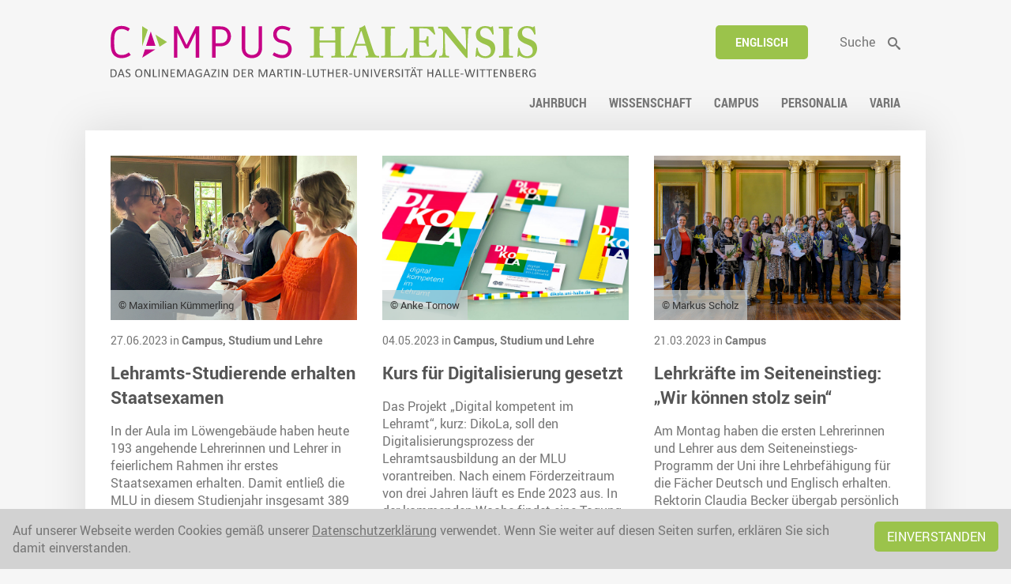

--- FILE ---
content_type: text/html; charset=utf-8
request_url: https://www.campus-halensis.de/tags/lehrerbildung/page4
body_size: 5231
content:
	<!DOCTYPE HTML>
<html lang="de">
	<head>
		<title>Lehrerbildung</title>
		<meta charset="utf-8" />
		<meta name="viewport" content="width=device-width, initial-scale=1" />
		<link rel="stylesheet" href="/site/templates/css/main.css?t=1768772527">
		<link rel="stylesheet" media="print" href="/site/templates/css/print.css?t=1768772527">
		

		</head>

	<body>	
			<div id="wrapper">
			<header>
				<div>
					<ul class="tools desktop" ><li class="language"><a href="/en/tags/lehrerbildung/">Englisch</a></li><li class="suche"><a href="/suche/"><span>Suche</span></a></li></ul>					<h1>
						<a href="/">
							<picture>
							<img src="/site/templates/images/campus-halensis.svg" alt="">
						</picture>
						</a>
					</h1>
				</div>
				<nav>
					<ul id="mainNaviList" ><li class="jahrbuch"><a href="/kategorien/jahrbuch/start/"><span>Jahrbuch</span></a></li><li class="wissenschaft hasChilds"><a href="/kategorien/wissenschaft/start/"><span>Wissenschaft</span></a></li><li class="campus hasChilds"><a href="/kategorien/campus/start/"><span>Campus</span></a></li><li class="personalia hasChilds"><a href="/kategorien/personalia/start/"><span>Personalia</span></a></li><li class="varia hasChilds"><a href="/kategorien/varia/start/"><span>Varia</span></a></li></ul>					<button id="switchMobileNavi">Menü</button>
				</nav>
			</header>
			<div id="mobileNavi">
				<button id="close"><span>Close</span></button>
				<ul id="mobileNaviList" ><li class="jahrbuch"><a href="/kategorien/jahrbuch/start/"><span>Jahrbuch</span></a></li><li class="wissenschaft hasChilds"><a href="/kategorien/wissenschaft/start/"><span>Wissenschaft</span></a></li><li class="campus hasChilds"><a href="/kategorien/campus/start/"><span>Campus</span></a></li><li class="personalia hasChilds"><a href="/kategorien/personalia/start/"><span>Personalia</span></a></li><li class="varia hasChilds"><a href="/kategorien/varia/start/"><span>Varia</span></a></li></ul>				<ul class="tools mobile" ><li class="language"><a href="/en/tags/lehrerbildung/">Englisch</a></li><li class="suche"><a href="/suche/"><span>Suche</span></a></li></ul>			</div>

			<main>
<div id="articles"><article class=""><figure><a href="/artikel/lehramts-studierende-erhalten-staatsexamen/"><picture class="p"><source media="(max-width: 900px)" srcset="/site/assets/files/214621/staatsexamen_bearb.-3zu2.900x0.jpg"><source media="(max-width: 650px)" srcset="/site/assets/files/214621/staatsexamen_bearb.-3zu2.650x0.jpg"><img src="/site/assets/files/214621/staatsexamen_bearb.-3zu2.800x0.jpg" alt="Zum Abschluss gratulierten unter anderen Susanne Lüders, Referentin im Bildungsministerium, und Georg Maas, Direktor des Zentrums für Lehrerbildung der MLU (von links)."></picture></a><figcaption><span>© Maximilian Kümmerling</span></figcaption></figure><section><span class="meta">27.06.2023 in <a href="/kategorien/campus/start/">Campus, </a><a href="/kategorien/campus/studium-und-lehre/start/">Studium und Lehre</a></span><h1><a href="/artikel/lehramts-studierende-erhalten-staatsexamen/">Lehramts-Studierende erhalten Staatsexamen</a></h1><p>In der Aula im Löwengebäude haben heute 193 angehende Lehrerinnen und Lehrer in feierlichem Rahmen ihr erstes Staatsexamen erhalten. Damit entließ die MLU in diesem Studienjahr insgesamt 389 junge Menschen in den Vorbereitungsdienst, der in den Schulen stattfindet und mit dem zweiten Staatsexamen abschließt. <a href="/artikel/lehramts-studierende-erhalten-staatsexamen/" class="readMore">Artikel lesen</a></p></section></article><article class=""><figure><a href="/artikel/kurs-fur-digitalisierung-gesetzt/"><picture class="p"><source media="(max-width: 900px)" srcset="/site/assets/files/214398/dikola_merch-1.-3zu2.900x0.jpg"><source media="(max-width: 650px)" srcset="/site/assets/files/214398/dikola_merch-1.-3zu2.650x0.jpg"><img src="/site/assets/files/214398/dikola_merch-1.-3zu2.800x0.jpg" alt="Das Design für das DikoLa-Projekt"></picture></a><figcaption><span>© Anke Tornow</span></figcaption></figure><section><span class="meta">04.05.2023 in <a href="/kategorien/campus/start/">Campus, </a><a href="/kategorien/campus/studium-und-lehre/start/">Studium und Lehre</a></span><h1><a href="/artikel/kurs-fur-digitalisierung-gesetzt/">Kurs für Digitalisierung gesetzt</a></h1><p>Das Projekt „Digital kompetent im Lehramt“, kurz: DikoLa, soll den Digitalisierungsprozess der Lehramtsausbildung an der MLU vorantreiben. Nach einem Förderzeitraum von drei Jahren läuft es Ende 2023 aus. In der kommenden Woche findet eine Tagung statt, die sowohl ein Resümee zieht als auch einen Blick in die Zukunft wirft.  Projektkoordinatorin Dr. Katharina Heider und Projektleiter Prof. Dr. Matthias Ballod berichten vorab über Hintergründe und erste Ergebnisse. <a href="/artikel/kurs-fur-digitalisierung-gesetzt/" class="readMore">Artikel lesen</a></p></section></article><article class=""><figure><a href="/artikel/lehrkrafte-im-seiteneinstieg-wir-konnen-stolz-sein/"><picture class="p"><source media="(max-width: 900px)" srcset="/site/assets/files/214233/dsc2007.-3zu2.900x0.jpg"><source media="(max-width: 650px)" srcset="/site/assets/files/214233/dsc2007.-3zu2.650x0.jpg"><img src="/site/assets/files/214233/dsc2007.-3zu2.800x0.jpg" alt="Die ersten Lehrerinnen und Lehrer - hier mit Rektorin Claudia Becker (li) und ZLB-Direktor Georg Maas (re.) - haben das Seiteneinstiegsprogramm gemeistert."></picture></a><figcaption><span>© Markus Scholz</span></figcaption></figure><section><span class="meta">21.03.2023 in <a href="/kategorien/campus/start/">Campus</a></span><h1><a href="/artikel/lehrkrafte-im-seiteneinstieg-wir-konnen-stolz-sein/">Lehrkräfte im Seiteneinstieg: „Wir können stolz sein“</a></h1><p>Am Montag haben die ersten Lehrerinnen und Lehrer aus dem Seiteneinstiegs-Programm der Uni ihre Lehrbefähigung für die Fächer Deutsch und Englisch erhalten. Rektorin Claudia Becker übergab persönlich die 17 Abschlusszertifikate und würdigte das große Engagement – nicht nur der Uni, sondern vor allem auch der Absolventinnen und Absolventen. <a href="/artikel/lehrkrafte-im-seiteneinstieg-wir-konnen-stolz-sein/" class="readMore">Artikel lesen</a></p></section></article><article class=""><figure><a href="/artikel/geschafft-lehramtsstudentin-johanna-kippe-hat-ihr-staatsexamen/"><picture class="p"><source media="(max-width: 900px)" srcset="/site/assets/files/214153/dsc0498.-3zu2.900x0.jpg"><source media="(max-width: 650px)" srcset="/site/assets/files/214153/dsc0498.-3zu2.650x0.jpg"><img src="/site/assets/files/214153/dsc0498.-3zu2.800x0.jpg" alt="Feierlicher Abschluss: Rektorin Claudia Becker gratuliert Johanna Kippe zum Staatsexamen."></picture></a><figcaption><span>© Markus Scholz</span></figcaption></figure><section><span class="meta">14.02.2023 in <a href="/kategorien/campus/start/">Campus, </a><a href="/kategorien/campus/studium-und-lehre/start/">Studium und Lehre</a></span><h1><a href="/artikel/geschafft-lehramtsstudentin-johanna-kippe-hat-ihr-staatsexamen/">Geschafft: Lehramtsstudentin Johanna Kippe hat ihr Staatsexamen</a></h1><p>Die letzten Monate waren noch einmal vollgepackt mit Praktika und Prüfungsvorbereitungen, aber nun ist es geschafft: Nach elf Semestern Studium auf das Lehramt an Förderschulen in den Fachrichtungen Körperbehindertenpädagogik und Geistigbehindertenpädagogik hat Johanna Kippe ihr erstes Staatsexamen bestanden. Heute hat sie ihr Zeugnis erhalten. Seit 2017 hat „campus halensis“ die Schwanebeckerin begleitet. Bilanz eines Studiums in unruhigen Zeiten <a href="/artikel/geschafft-lehramtsstudentin-johanna-kippe-hat-ihr-staatsexamen/" class="readMore">Artikel lesen</a></p></section></article><article class=""><figure><a href="/artikel/ritter-helden-minnesanger-studierende-entwerfen-unterrichtsmaterial/"><picture class="p"><source media="(max-width: 900px)" srcset="/site/assets/files/214103/dsc7976.-3zu2.900x0.jpg"><source media="(max-width: 650px)" srcset="/site/assets/files/214103/dsc7976.-3zu2.650x0.jpg"><img src="/site/assets/files/214103/dsc7976.-3zu2.800x0.jpg" alt="Im Gespräch über das Unterrichtsmaterial, dessen Deckblatt auf dem Whiteboard zu sehen ist. Michael Beau, die Dozentinnen Andrea Seidel und Stefanie Naumann sowie Petya Vasileva (stehend) und Alona Polubotko (von links)."></picture></a><figcaption><span>© Markus Scholz</span></figcaption></figure><section><span class="meta">23.01.2023 in <a href="/kategorien/campus/start/">Campus, </a><a href="/kategorien/campus/studium-und-lehre/start/">Studium und Lehre</a></span><h1><a href="/artikel/ritter-helden-minnesanger-studierende-entwerfen-unterrichtsmaterial/">Ritter, Helden, Minnesänger: Studierende entwerfen Unterrichtsmaterial</a></h1><p>Im Deutschunterricht an Schulen stehen die Sprache und Literatur des Mittelalters oft im Hintergrund. Das könnte sich mit einem neuen Lernmaterial ändern: Entworfen wurde es in diesem Wintersemester von Studierenden in einem gemeinsam von einer Altgermanistin und einer Deutschdidaktikerin betreuten Blockseminar. <a href="/artikel/ritter-helden-minnesanger-studierende-entwerfen-unterrichtsmaterial/" class="readMore">Artikel lesen</a></p></section></article><article class=""><figure><a href="/artikel/lehramtsausbildung-rektorin-und-bildungsministerin-im-gesprach/"><picture class="p"><source media="(max-width: 900px)" srcset="/site/assets/files/213956/bearb_share_besuch_eva_feussner_claudia_becker_maike_glockner_kopie.-3zu2.900x0.jpg"><source media="(max-width: 650px)" srcset="/site/assets/files/213956/bearb_share_besuch_eva_feussner_claudia_becker_maike_glockner_kopie.-3zu2.650x0.jpg"><img src="/site/assets/files/213956/bearb_share_besuch_eva_feussner_claudia_becker_maike_glockner_kopie.-3zu2.800x0.jpg" alt="Bildungsministerin Eva Feußner (li.) und Rektorin Claudia Becker vor dem Gespräch"></picture></a><figcaption><span>© Maike Glöckner</span></figcaption></figure><section><span class="meta">03.11.2022 in <a href="/kategorien/campus/start/">Campus, </a><a href="/kategorien/campus/hochschulpolitik/start/">Hochschulpolitik</a></span><h1><a href="/artikel/lehramtsausbildung-rektorin-und-bildungsministerin-im-gesprach/">Lehramtsausbildung: Rektorin und Bildungsministerin im Gespräch</a></h1><p>Heute haben sich die Bildungsministerin des Landes Sachsen-Anhalt Eva Feußner und Rektorin Prof. Dr. Claudia Becker zu einem ersten Arbeitsgespräch getroffen. Auf der Agenda standen zahlreiche Themen zur Lehramtsausbildung an der Universität und zum Lehrerbedarf im Land. „Wir wollen besprechen, was wir auf den Weg bringen wollen, vor welchen Veränderungen und Herausforderungen wir stehen“, so Eva Feußner. <a href="/artikel/lehramtsausbildung-rektorin-und-bildungsministerin-im-gesprach/" class="readMore">Artikel lesen</a></p></section></article><article class=""><figure><a href="/artikel/semesterstart-uni-halle-begrusst-66-neue-lehrkrafte-im-seiteneinstieg/"><picture class="p"><source media="(max-width: 900px)" srcset="/site/assets/files/213703/dscf7646.-3zu2.900x0.jpg"><source media="(max-width: 650px)" srcset="/site/assets/files/213703/dscf7646.-3zu2.650x0.jpg"><img src="/site/assets/files/213703/dscf7646.-3zu2.800x0.jpg" alt="Georg Maas begrüßte die neuen Lehrkräfte im Seiteneinstiegsprogramm."></picture></a><figcaption><span>© Maike Glöckner</span></figcaption></figure><section><span class="meta">05.09.2022 in <a href="/kategorien/campus/start/">Campus</a></span><h1><a href="/artikel/semesterstart-uni-halle-begrusst-66-neue-lehrkrafte-im-seiteneinstieg/">Semesterstart: Uni Halle begrüßt 66 neue Lehrkräfte im Seiteneinstieg</a></h1><p>Die Begrüßungsveranstaltung für die neuen Lehrer*innen im Seiteneinstiegsprogramm machte es sichtbar: Die Universität hat ihr Angebot noch einmal deutlich ausgebaut. Begrüßt wurden neben Lehrkräften von Gymnasien, Sekundar- und Berufsschulen erstmals auch Grundschullehrer*innen, die sich berufsbegleitend qualifizieren wollen. <a href="/artikel/semesterstart-uni-halle-begrusst-66-neue-lehrkrafte-im-seiteneinstieg/" class="readMore">Artikel lesen</a></p></section></article><article class=""><figure><a href="/artikel/auf-der-zielgeraden-johanna-kippe-uber-das-nahende-ende-ihres-studiums/"><picture class="p"><source media="(max-width: 900px)" srcset="/site/assets/files/212993/img_3980.-3zu2.900x0.jpeg"><source media="(max-width: 650px)" srcset="/site/assets/files/212993/img_3980.-3zu2.650x0.jpeg"><img src="/site/assets/files/212993/img_3980.-3zu2.800x0.jpeg" alt="Johanna Kippe vor dem Gespräch mit ihrem Dozenten über ihre Examensarbeit"></picture></a><figcaption><span>© privat</span></figcaption></figure><section><span class="meta">25.11.2021 in <a href="/kategorien/campus/start/">Campus, </a><a href="/kategorien/campus/studium-und-lehre/start/">Studium und Lehre</a></span><h1><a href="/artikel/auf-der-zielgeraden-johanna-kippe-uber-das-nahende-ende-ihres-studiums/">Auf der Zielgeraden: Johanna Kippe über das nahende Ende ihres Studiums</a></h1><p>Johanna Kippe wurde im Wintersemester 2017/18 als 700. Lehramtsstudierende an der Uni Halle begrüßt. Seitdem begleitet „campus halensis“ sie. Diesmal spricht sie unter anderem darüber, wie sie das nahende Ende ihres Studiums unter Corona-Bedingungen erlebt. <a href="/artikel/auf-der-zielgeraden-johanna-kippe-uber-das-nahende-ende-ihres-studiums/" class="readMore">Artikel lesen</a></p></section></article><article class=""><figure><a href="/artikel/online-podium-zur-zukunft-der-lehrer-innenbildung-in-sachsen-anhalt/"><picture class="p"><source media="(max-width: 900px)" srcset="/site/assets/files/212470/dsc_0394.-3zu2.900x0.jpg"><source media="(max-width: 650px)" srcset="/site/assets/files/212470/dsc_0394.-3zu2.650x0.jpg"><img src="/site/assets/files/212470/dsc_0394.-3zu2.800x0.jpg" alt="Auf dem Podium sitzen (v.r.n.l.) Prof. Dr. Michael Ritter, Rektor Prof. Dr. Christian Tietje, Eva Gerth und Moderator Sven Kochale. Der Rektor der Uni Magdeburg, Prof. Dr. Jens Strackeljan wurde live dazugeschaltet."></picture></a><figcaption><span>© Markus Scholz</span></figcaption></figure><section><span class="meta">06.05.2021 in <a href="/kategorien/campus/studium-und-lehre/start/">Studium und Lehre, </a><a href="/kategorien/campus/start/">Campus, </a><a href="/kategorien/campus/hochschulpolitik/start/">Hochschulpolitik</a></span><h1><a href="/artikel/online-podium-zur-zukunft-der-lehrer-innenbildung-in-sachsen-anhalt/">&quot;Wir sind dazu bereit, unseren Beitrag zu leisten&quot;</a></h1><p>Unter dem Titel &quot;Quo vadis, Lehrer*innenbildung? 2.0 – Anstöße für eine gute und aktive Bildungspolitik in Sachsen-Anhalt für die kommende Legislaturperiode&quot; diskutierten am Montag Vertreter der Unis Halle und Magdeburg, die Vorsitzende der GEW Sachsen-Anhalt und Bildungspolitikerinnen und Bildungspolitiker in der Aula des Löwengebäudes und live zugeschaltet an den Bildschirmen vor Ort. Die Aufzeichnung des Livestreams ist online abrufbar. <a href="/artikel/online-podium-zur-zukunft-der-lehrer-innenbildung-in-sachsen-anhalt/" class="readMore">Artikel lesen</a></p></section></article></div><div id="pagination">
<ul class='MarkupPagerNav' role='navigation' aria-label='Seitennummerierung-Links'>
	<li aria-label='Vorherige Seite' class='MarkupPagerNavPrevious MarkupPagerNavFirst'><a href='/tags/lehrerbildung/page3'><span>Vorherige Seite</span></a></li>
	<li aria-label='Seite 1' class='MarkupPagerNavFirstNum'><a href='/tags/lehrerbildung/'><span>1</span></a></li>
	<li aria-label='Seite 2'><a href='/tags/lehrerbildung/page2'><span>2</span></a></li>
	<li aria-label='Seite 3'><a href='/tags/lehrerbildung/page3'><span>3</span></a></li>
	<li aria-label='Seite 4, aktuelle Seite' class='MarkupPagerNavOn' aria-current='true'><a href='/tags/lehrerbildung/page4'><span>4</span></a></li>
	<li aria-label='Seite 5'><a href='/tags/lehrerbildung/page5'><span>5</span></a></li>
	<li aria-label='Seite 6'><a href='/tags/lehrerbildung/page6'><span>6</span></a></li>
	<li aria-label='Seite 7' class='MarkupPagerNavLastNum'><a href='/tags/lehrerbildung/page7'><span>7</span></a></li>
	<li aria-label='Nächste Seite' class='MarkupPagerNavNext MarkupPagerNavLast'><a href='/tags/lehrerbildung/page5'><span>Nächste Seite</span></a></li>
</ul></div>		</main>
			<footer>
					<div>
						<p><img alt="" src="/site/assets/files/18614/siegel_links_schwarz_mit_text.svg" width="1200" /></p>					</div>
					<div>
						<ul id="footerNaviList" ><li class="sitemap"><a href="/sitemap/"><span>Sitemap</span></a></li><li class="impressum"><a href="/impressum/"><span>Impressum</span></a></li><li class="thema-vorschlagen"><a href="/thema-vorschlagen/"><span>Thema vorschlagen</span></a></li><li class="datenschutz"><a href="/datenschutz/"><span>Datenschutz</span></a></li></ul>					</div>
					<div class="social">
						<ul id="socialNaviList">
													<li><a target="_blank" href="https://www.instagram.com/uni_halle/"><img src="/site/assets/files/214991/insta-1-1.svg" alt="Instagram"><span>Instagram</span></a></li>
														<li><a target="_blank" href="https://bsky.app/profile/unihalle.bsky.social"><img src="/site/assets/files/214992/bsky-1.png" alt="Bluesky"><span>Bluesky</span></a></li>
														<li><a target="_blank" href="https://www.youtube.com/user/UniHalleMLU"><img src="/site/assets/files/214993/yt-1-1.svg" alt="Youtube"><span>Youtube</span></a></li>
														<li><a target="_blank" href="https://www.campus-halensis.de/rss"><img src="/site/assets/files/214994/rss-1.svg" alt="RSS"><span>RSS</span></a></li>
														<li><a target="_blank" href="https://de.linkedin.com/school/unihalle/"><img src="/site/assets/files/214995/linkedin.svg" alt="LinkedIn"><span>LinkedIn</span></a></li>
													</ul>
					</div>



			</footer>
		</div>
		<div id="mobile"></div>

		 		        <section id="cookies">
		            
		                Auf unserer Webseite werden Cookies gemäß unserer <a href="/datenschutz/">Datenschutzerklärung</a> verwendet. Wenn Sie weiter auf diesen Seiten surfen, erklären Sie sich damit einverstanden.
		                <a href="?cok" class="button">Einverstanden</a>
		            
		        </section>
		        
    <script src="/site/templates/js/jquery-2.2.4.min.js"></script>
    <script src="/site/templates/js/jquery.magnific-popup.min.js"></script>
				<script src="/site/templates/js/slick.min.js"></script>
		<script src="/site/templates/js/functions.js"></script>
		<script src="/site/templates/js/init.js?v=1.02"></script>
		
	<!-- Piwik -->
	<script type="text/javascript">
	  var _paq = _paq || [];
	  // tracker methods like "setCustomDimension" should be called before "trackPageView"
	  _paq.push(['trackPageView']);
	  _paq.push(['enableLinkTracking']);
	  (function() {
	    var u="//piwik.urz.uni-halle.de/";
	    _paq.push(['setTrackerUrl', u+'piwik.php']);
	    _paq.push(['setSiteId', '823']);
	    var d=document, g=d.createElement('script'), s=d.getElementsByTagName('script')[0];
	    g.type='text/javascript'; g.async=true; g.defer=true; g.src=u+'piwik.js'; s.parentNode.insertBefore(g,s);
	  })();
	</script>
	<!-- End Piwik Code -->	
	</body>
</html>

--- FILE ---
content_type: text/css
request_url: https://www.campus-halensis.de/site/templates/css/print.css?t=1768772527
body_size: 277
content:
/* CSS Document */
ul.tools, 
nav, 
footer, 
section#cookies,
div#pagination,
div#share,
div#categories,
div#tags,
div#commentForm {
	display: none;
}

div#wrapper {
	width: auto;
	max-width: auto;
}

body {
	background-color: white;
}

main {
	box-shadow: none;
}

div#articles, div#articles article.highlight {
	display: block;
}

div#articles article, div#articles article.highlight >* {
	width: 100%!important;
	padding: 0!important;
}

.contentelement {
	margin: 0;
}

